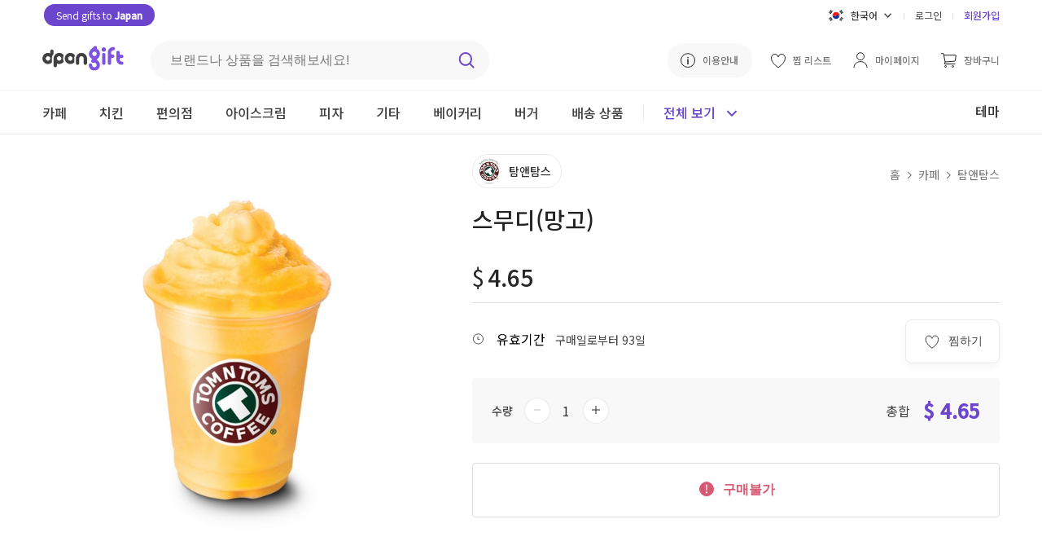

--- FILE ---
content_type: image/svg+xml
request_url: https://dpon.gift/static/images/contact-email.d97f2b556244.svg
body_size: 341
content:
<svg xmlns="http://www.w3.org/2000/svg" width="20" height="20" viewBox="0 0 20 20">
    <g fill="none" fill-rule="evenodd" stroke="#444">
        <path d="M3 5.5c-.276 0-.5.224-.5.5v10c0 .276.224.5.5.5h15c.276 0 .5-.224.5-.5V6c0-.276-.224-.5-.5-.5H3z"/>
        <path d="M2.5 5.5l7.67 6.712c.19.165.47.165.66 0L18.5 5.5h0"/>
    </g>
</svg>


--- FILE ---
content_type: image/svg+xml
request_url: https://dpon.gift/static/images/contact-time.132aa951822a.svg
body_size: 519
content:
<svg xmlns="http://www.w3.org/2000/svg" width="20" height="20" viewBox="0 0 20 20">
    <g fill="none" fill-rule="evenodd" stroke="#444">
        <path d="M7.63 5.07c-.917.38-1.742.936-2.433 1.627C3.839 8.054 3 9.929 3 12c0 4.142 3.358 7.5 7.5 7.5 4.142 0 7.5-3.358 7.5-7.5 0-2.071-.84-3.946-2.197-5.303C14.446 5.339 12.571 4.5 10.5 4.5"/>
        <path stroke-linecap="round" d="M10.5 8.5L10.5 12 12.5 13"/>
        <path d="M5.258 4.643L5.258 7.143 7.758 7.143" transform="rotate(-166 6.508 5.893)"/>
    </g>
</svg>


--- FILE ---
content_type: image/svg+xml
request_url: https://dpon.gift/static/images/ic-back.0d752a409aec.svg
body_size: 253
content:
<svg xmlns="http://www.w3.org/2000/svg" width="25" height="24" viewBox="0 0 25 24">
    <path fill="none" fill-rule="evenodd" stroke="#222" stroke-linecap="round" stroke-width="2" d="M15.25 19.25L8.25 12.25 15.75 4.75" transform="translate(1)"/>
</svg>
